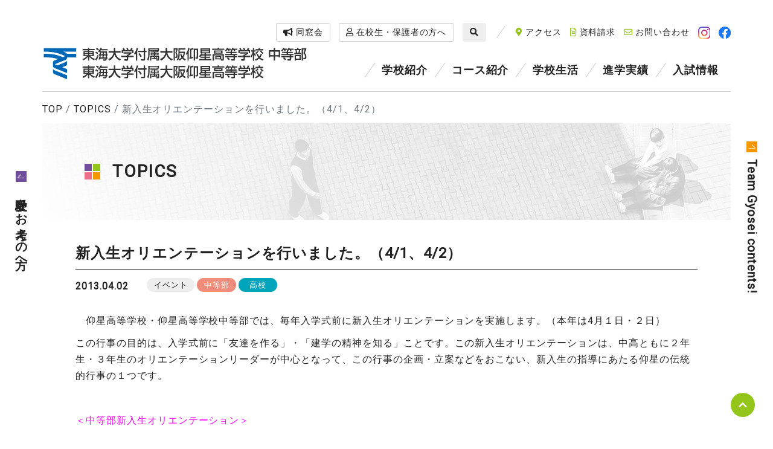

--- FILE ---
content_type: text/html; charset=UTF-8
request_url: https://www.tokai-gyosei.ed.jp/topics/%E6%96%B0%E5%85%A5%E7%94%9F%E3%82%AA%E3%83%AA%E3%82%A8%E3%83%B3%E3%83%86%E3%83%BC%E3%82%B7%E3%83%A7%E3%83%B3%E3%82%92%E8%A1%8C%E3%81%84%E3%81%BE%E3%81%97%E3%81%9F%E3%80%82%EF%BC%88%EF%BC%941%E3%80%81/
body_size: 10834
content:

<!DOCTYPE html>
<html lang="ja">

  <head prefix="og: http://ogp.me/ns# fb: http://ogp.me/ns/fb# article: http://ogp.me/ns/article#">
    <meta charset="UTF-8">
    <!-- Google Tag Manager -->
    <script>(function(w,d,s,l,i){w[l]=w[l]||[];w[l].push({'gtm.start':
    new Date().getTime(),event:'gtm.js'});var f=d.getElementsByTagName(s)[0],
    j=d.createElement(s),dl=l!='dataLayer'?'&l='+l:'';j.async=true;j.src=
    'https://www.googletagmanager.com/gtm.js?id='+i+dl;f.parentNode.insertBefore(j,f);
    })(window,document,'script','dataLayer','GTM-K5NRGCR');</script>
    <!-- End Google Tag Manager -->
    <meta name="viewport" content="width=device-width,initial-scale=1">
    <meta http-equiv="X-UA-Compatible" content="IE=edge">
    <meta name="format-detection" content="telephone=no">
    <meta name="google" content="nositelinkssearchbox">
    <meta name="keyword" content="大阪,枚方市,東海大学付属,仰星,サッカー,ラグビー">
    <meta name="discription" content="大阪の東海大学付属大阪仰星高等学校・中等部の公式サイト。学校概要や教育内容に関する情報のほか、学校生活やクラブ活動について日々更新しています。">
    <link rel="shortcut icon" href="https://www.tokai-gyosei.ed.jp/admin/wp-content/themes/gyosei2019/favicon.ico" />
    <title>新入生オリエンテーションを行いました。（4/1、4/2）  |  東海大学付属大阪仰星高等学校中等部・高等学校</title>
<meta name='robots' content='max-image-preview:large' />
<link rel='dns-prefetch' href='//fonts.googleapis.com' />
<link rel='dns-prefetch' href='//maxcdn.bootstrapcdn.com' />
<link rel="stylesheet" id="wp-block-library-css" href="https://www.tokai-gyosei.ed.jp/admin/wp-includes/css/dist/block-library/style.min.css?ver=6.3.7"  media="all" >
<style id='classic-theme-styles-inline-css' type='text/css'>
/*! This file is auto-generated */
.wp-block-button__link{color:#fff;background-color:#32373c;border-radius:9999px;box-shadow:none;text-decoration:none;padding:calc(.667em + 2px) calc(1.333em + 2px);font-size:1.125em}.wp-block-file__button{background:#32373c;color:#fff;text-decoration:none}
</style>
<style id='global-styles-inline-css' type='text/css'>
body{--wp--preset--color--black: #000000;--wp--preset--color--cyan-bluish-gray: #abb8c3;--wp--preset--color--white: #ffffff;--wp--preset--color--pale-pink: #f78da7;--wp--preset--color--vivid-red: #cf2e2e;--wp--preset--color--luminous-vivid-orange: #ff6900;--wp--preset--color--luminous-vivid-amber: #fcb900;--wp--preset--color--light-green-cyan: #7bdcb5;--wp--preset--color--vivid-green-cyan: #00d084;--wp--preset--color--pale-cyan-blue: #8ed1fc;--wp--preset--color--vivid-cyan-blue: #0693e3;--wp--preset--color--vivid-purple: #9b51e0;--wp--preset--gradient--vivid-cyan-blue-to-vivid-purple: linear-gradient(135deg,rgba(6,147,227,1) 0%,rgb(155,81,224) 100%);--wp--preset--gradient--light-green-cyan-to-vivid-green-cyan: linear-gradient(135deg,rgb(122,220,180) 0%,rgb(0,208,130) 100%);--wp--preset--gradient--luminous-vivid-amber-to-luminous-vivid-orange: linear-gradient(135deg,rgba(252,185,0,1) 0%,rgba(255,105,0,1) 100%);--wp--preset--gradient--luminous-vivid-orange-to-vivid-red: linear-gradient(135deg,rgba(255,105,0,1) 0%,rgb(207,46,46) 100%);--wp--preset--gradient--very-light-gray-to-cyan-bluish-gray: linear-gradient(135deg,rgb(238,238,238) 0%,rgb(169,184,195) 100%);--wp--preset--gradient--cool-to-warm-spectrum: linear-gradient(135deg,rgb(74,234,220) 0%,rgb(151,120,209) 20%,rgb(207,42,186) 40%,rgb(238,44,130) 60%,rgb(251,105,98) 80%,rgb(254,248,76) 100%);--wp--preset--gradient--blush-light-purple: linear-gradient(135deg,rgb(255,206,236) 0%,rgb(152,150,240) 100%);--wp--preset--gradient--blush-bordeaux: linear-gradient(135deg,rgb(254,205,165) 0%,rgb(254,45,45) 50%,rgb(107,0,62) 100%);--wp--preset--gradient--luminous-dusk: linear-gradient(135deg,rgb(255,203,112) 0%,rgb(199,81,192) 50%,rgb(65,88,208) 100%);--wp--preset--gradient--pale-ocean: linear-gradient(135deg,rgb(255,245,203) 0%,rgb(182,227,212) 50%,rgb(51,167,181) 100%);--wp--preset--gradient--electric-grass: linear-gradient(135deg,rgb(202,248,128) 0%,rgb(113,206,126) 100%);--wp--preset--gradient--midnight: linear-gradient(135deg,rgb(2,3,129) 0%,rgb(40,116,252) 100%);--wp--preset--font-size--small: 13px;--wp--preset--font-size--medium: 20px;--wp--preset--font-size--large: 36px;--wp--preset--font-size--x-large: 42px;--wp--preset--spacing--20: 0.44rem;--wp--preset--spacing--30: 0.67rem;--wp--preset--spacing--40: 1rem;--wp--preset--spacing--50: 1.5rem;--wp--preset--spacing--60: 2.25rem;--wp--preset--spacing--70: 3.38rem;--wp--preset--spacing--80: 5.06rem;--wp--preset--shadow--natural: 6px 6px 9px rgba(0, 0, 0, 0.2);--wp--preset--shadow--deep: 12px 12px 50px rgba(0, 0, 0, 0.4);--wp--preset--shadow--sharp: 6px 6px 0px rgba(0, 0, 0, 0.2);--wp--preset--shadow--outlined: 6px 6px 0px -3px rgba(255, 255, 255, 1), 6px 6px rgba(0, 0, 0, 1);--wp--preset--shadow--crisp: 6px 6px 0px rgba(0, 0, 0, 1);}:where(.is-layout-flex){gap: 0.5em;}:where(.is-layout-grid){gap: 0.5em;}body .is-layout-flow > .alignleft{float: left;margin-inline-start: 0;margin-inline-end: 2em;}body .is-layout-flow > .alignright{float: right;margin-inline-start: 2em;margin-inline-end: 0;}body .is-layout-flow > .aligncenter{margin-left: auto !important;margin-right: auto !important;}body .is-layout-constrained > .alignleft{float: left;margin-inline-start: 0;margin-inline-end: 2em;}body .is-layout-constrained > .alignright{float: right;margin-inline-start: 2em;margin-inline-end: 0;}body .is-layout-constrained > .aligncenter{margin-left: auto !important;margin-right: auto !important;}body .is-layout-constrained > :where(:not(.alignleft):not(.alignright):not(.alignfull)){max-width: var(--wp--style--global--content-size);margin-left: auto !important;margin-right: auto !important;}body .is-layout-constrained > .alignwide{max-width: var(--wp--style--global--wide-size);}body .is-layout-flex{display: flex;}body .is-layout-flex{flex-wrap: wrap;align-items: center;}body .is-layout-flex > *{margin: 0;}body .is-layout-grid{display: grid;}body .is-layout-grid > *{margin: 0;}:where(.wp-block-columns.is-layout-flex){gap: 2em;}:where(.wp-block-columns.is-layout-grid){gap: 2em;}:where(.wp-block-post-template.is-layout-flex){gap: 1.25em;}:where(.wp-block-post-template.is-layout-grid){gap: 1.25em;}.has-black-color{color: var(--wp--preset--color--black) !important;}.has-cyan-bluish-gray-color{color: var(--wp--preset--color--cyan-bluish-gray) !important;}.has-white-color{color: var(--wp--preset--color--white) !important;}.has-pale-pink-color{color: var(--wp--preset--color--pale-pink) !important;}.has-vivid-red-color{color: var(--wp--preset--color--vivid-red) !important;}.has-luminous-vivid-orange-color{color: var(--wp--preset--color--luminous-vivid-orange) !important;}.has-luminous-vivid-amber-color{color: var(--wp--preset--color--luminous-vivid-amber) !important;}.has-light-green-cyan-color{color: var(--wp--preset--color--light-green-cyan) !important;}.has-vivid-green-cyan-color{color: var(--wp--preset--color--vivid-green-cyan) !important;}.has-pale-cyan-blue-color{color: var(--wp--preset--color--pale-cyan-blue) !important;}.has-vivid-cyan-blue-color{color: var(--wp--preset--color--vivid-cyan-blue) !important;}.has-vivid-purple-color{color: var(--wp--preset--color--vivid-purple) !important;}.has-black-background-color{background-color: var(--wp--preset--color--black) !important;}.has-cyan-bluish-gray-background-color{background-color: var(--wp--preset--color--cyan-bluish-gray) !important;}.has-white-background-color{background-color: var(--wp--preset--color--white) !important;}.has-pale-pink-background-color{background-color: var(--wp--preset--color--pale-pink) !important;}.has-vivid-red-background-color{background-color: var(--wp--preset--color--vivid-red) !important;}.has-luminous-vivid-orange-background-color{background-color: var(--wp--preset--color--luminous-vivid-orange) !important;}.has-luminous-vivid-amber-background-color{background-color: var(--wp--preset--color--luminous-vivid-amber) !important;}.has-light-green-cyan-background-color{background-color: var(--wp--preset--color--light-green-cyan) !important;}.has-vivid-green-cyan-background-color{background-color: var(--wp--preset--color--vivid-green-cyan) !important;}.has-pale-cyan-blue-background-color{background-color: var(--wp--preset--color--pale-cyan-blue) !important;}.has-vivid-cyan-blue-background-color{background-color: var(--wp--preset--color--vivid-cyan-blue) !important;}.has-vivid-purple-background-color{background-color: var(--wp--preset--color--vivid-purple) !important;}.has-black-border-color{border-color: var(--wp--preset--color--black) !important;}.has-cyan-bluish-gray-border-color{border-color: var(--wp--preset--color--cyan-bluish-gray) !important;}.has-white-border-color{border-color: var(--wp--preset--color--white) !important;}.has-pale-pink-border-color{border-color: var(--wp--preset--color--pale-pink) !important;}.has-vivid-red-border-color{border-color: var(--wp--preset--color--vivid-red) !important;}.has-luminous-vivid-orange-border-color{border-color: var(--wp--preset--color--luminous-vivid-orange) !important;}.has-luminous-vivid-amber-border-color{border-color: var(--wp--preset--color--luminous-vivid-amber) !important;}.has-light-green-cyan-border-color{border-color: var(--wp--preset--color--light-green-cyan) !important;}.has-vivid-green-cyan-border-color{border-color: var(--wp--preset--color--vivid-green-cyan) !important;}.has-pale-cyan-blue-border-color{border-color: var(--wp--preset--color--pale-cyan-blue) !important;}.has-vivid-cyan-blue-border-color{border-color: var(--wp--preset--color--vivid-cyan-blue) !important;}.has-vivid-purple-border-color{border-color: var(--wp--preset--color--vivid-purple) !important;}.has-vivid-cyan-blue-to-vivid-purple-gradient-background{background: var(--wp--preset--gradient--vivid-cyan-blue-to-vivid-purple) !important;}.has-light-green-cyan-to-vivid-green-cyan-gradient-background{background: var(--wp--preset--gradient--light-green-cyan-to-vivid-green-cyan) !important;}.has-luminous-vivid-amber-to-luminous-vivid-orange-gradient-background{background: var(--wp--preset--gradient--luminous-vivid-amber-to-luminous-vivid-orange) !important;}.has-luminous-vivid-orange-to-vivid-red-gradient-background{background: var(--wp--preset--gradient--luminous-vivid-orange-to-vivid-red) !important;}.has-very-light-gray-to-cyan-bluish-gray-gradient-background{background: var(--wp--preset--gradient--very-light-gray-to-cyan-bluish-gray) !important;}.has-cool-to-warm-spectrum-gradient-background{background: var(--wp--preset--gradient--cool-to-warm-spectrum) !important;}.has-blush-light-purple-gradient-background{background: var(--wp--preset--gradient--blush-light-purple) !important;}.has-blush-bordeaux-gradient-background{background: var(--wp--preset--gradient--blush-bordeaux) !important;}.has-luminous-dusk-gradient-background{background: var(--wp--preset--gradient--luminous-dusk) !important;}.has-pale-ocean-gradient-background{background: var(--wp--preset--gradient--pale-ocean) !important;}.has-electric-grass-gradient-background{background: var(--wp--preset--gradient--electric-grass) !important;}.has-midnight-gradient-background{background: var(--wp--preset--gradient--midnight) !important;}.has-small-font-size{font-size: var(--wp--preset--font-size--small) !important;}.has-medium-font-size{font-size: var(--wp--preset--font-size--medium) !important;}.has-large-font-size{font-size: var(--wp--preset--font-size--large) !important;}.has-x-large-font-size{font-size: var(--wp--preset--font-size--x-large) !important;}
.wp-block-navigation a:where(:not(.wp-element-button)){color: inherit;}
:where(.wp-block-post-template.is-layout-flex){gap: 1.25em;}:where(.wp-block-post-template.is-layout-grid){gap: 1.25em;}
:where(.wp-block-columns.is-layout-flex){gap: 2em;}:where(.wp-block-columns.is-layout-grid){gap: 2em;}
.wp-block-pullquote{font-size: 1.5em;line-height: 1.6;}
</style>
<link rel="stylesheet" id="wp-pagenavi-css" href="https://www.tokai-gyosei.ed.jp/admin/wp-content/plugins/wp-pagenavi/pagenavi-css.css?ver=2.70"  media="all" >
<link rel="stylesheet" id="gfcss-css" href="https://fonts.googleapis.com/css?family=Roboto%7cJosefin+Sans%7cNoto+Sans+JP:wght@400;500;700"  media="all" >
<link rel="stylesheet" id="facss-css" href="https://www.tokai-gyosei.ed.jp/admin/wp-content/themes/gyosei2019/fonts/fontawsome/css/all.min.css"  media="all" >
<link rel="stylesheet" id="fa4css-css" href="https://maxcdn.bootstrapcdn.com/font-awesome/4.7.0/css/font-awesome.min.css"  media="all" >
<link rel="stylesheet" id="owlcarouselcss-css" href="https://www.tokai-gyosei.ed.jp/admin/wp-content/themes/gyosei2019/js/lib/owl-carousel/owl.carousel.min.css"  media="all" >
<link rel="stylesheet" id="owlthemecss-css" href="https://www.tokai-gyosei.ed.jp/admin/wp-content/themes/gyosei2019/js/lib/owl-carousel/owl.theme.default.min.css"  media="all" >
<link rel="stylesheet" id="libcss-css" href="https://www.tokai-gyosei.ed.jp/admin/wp-content/themes/gyosei2019/js/lib.min.css"  media="all" >
<link rel="stylesheet" id="slickthemecss-css" href="https://www.tokai-gyosei.ed.jp/admin/wp-content/themes/gyosei2019/js/lib/slick/slick-theme.css"  media="all" >
<link rel="stylesheet" id="slickcss-css" href="https://www.tokai-gyosei.ed.jp/admin/wp-content/themes/gyosei2019/js/lib/slick/slick.css"  media="all" >
<link rel="stylesheet" id="stylecss-css" href="https://www.tokai-gyosei.ed.jp/admin/wp-content/themes/gyosei2019/css/style.css"  media="all" >
<style id='ghostkit-typography-inline-css' type='text/css'>
 
</style>
<link rel="canonical" href="https://www.tokai-gyosei.ed.jp/topics/%e6%96%b0%e5%85%a5%e7%94%9f%e3%82%aa%e3%83%aa%e3%82%a8%e3%83%b3%e3%83%86%e3%83%bc%e3%82%b7%e3%83%a7%e3%83%b3%e3%82%92%e8%a1%8c%e3%81%84%e3%81%be%e3%81%97%e3%81%9f%e3%80%82%ef%bc%88%ef%bc%941%e3%80%81/" />
  </head>

  <body class="topics archive">
  <!-- Google Tag Manager (noscript) -->
  <noscript><iframe src="https://www.googletagmanager.com/ns.html?id=GTM-K5NRGCR"
  height="0" width="0" style="display:none;visibility:hidden"></iframe></noscript>
  <!-- End Google Tag Manager (noscript) -->
    <div class="wrapper">
      <div class="g-header">
        <div class="g-header__inner">
                    <p class="brand-logo"><a href="https://www.tokai-gyosei.ed.jp">
            <img src="https://www.tokai-gyosei.ed.jp/admin/wp-content/themes/gyosei2019/img/img_logo.svg" alt="東海大学付属大阪仰星高等学校中等部、東海大学付属大阪仰星高等学校">
          </a></p>
                    <div class="g-header__nav" id="gnav">
            <nav class="g-header__nav-top">
              <ul class="g-header__nav-top-list">
                <li class="g-header__nav-top-item btn_dousou"><a class="g-header__nav-top-link g-header__nav-top-link_btn" href="https://www.bikita.jp/class/index.php?cl=bcf8f3" target="_blank"><i class="fas fa-bullhorn"></i> 同窓会</a></li>
                <li class="g-header__nav-top-item"><a class="g-header__nav-top-link g-header__nav-top-link_btn" href="https://www.tokai-gyosei.ed.jp/target/"><i class="far fa-user"></i> 在校生・保護者の方へ</a></li>
                <li class="g-header__nav-top-item">
                  <span class="g-header__nav-top-link g-header__nav-top-link_search"><i class="fas fa-search"></i></span>
                  <div class="g-header__nav-search-box">
                    <form action="https://www.tokai-gyosei.ed.jp">
                      <input type="text" name="s">
                      <button type="submit"><i class="fas fa-search"></i></button>
                    </form>
                  </div>
                </li>
              </ul>
              <ul class="g-header__nav-top-list">
                <li class="g-header__nav-top-item"><a class="g-header__nav-top-link" href="https://www.tokai-gyosei.ed.jp/access/"><i class="fas fa-map-marker-alt color__sub2"></i> アクセス</a></li>
                <li class="g-header__nav-top-item"><a class="g-header__nav-top-link" href="https://www.tokai-gyosei.ed.jp/request/"><i class="far fa-file-alt color__sub2"></i> 資料請求</a></li>
                <li class="g-header__nav-top-item"><a class="g-header__nav-top-link" href="https://www.tokai-gyosei.ed.jp/contact/"><i class="far fa-envelope color__sub2"></i> お問い合わせ</a></li>
                <li class="g-header__nav-top-item d-none d-md-inline-block"><a class="g-header__nav-top-link" href="https://www.instagram.com/team_gyosei/" target="_blank" rel="noopener"><img src="https://www.tokai-gyosei.ed.jp/admin/wp-content/themes/gyosei2019/img/icon-insta.png" class="sns-icon"></a></li>
                <li class="g-header__nav-top-item d-none d-md-inline-block"><a class="g-header__nav-top-link" href="https://www.facebook.com/teamgyosei/" target="_blank" rel="noopener"><img src="https://www.tokai-gyosei.ed.jp/admin/wp-content/themes/gyosei2019/img/icon-fb.png" class="sns-icon"></a></li>
              </ul>
            </nav>
            <nav class="g-header__nav-main">
              <ul class="g-header__nav-main-list">
                <li class="g-header__nav-main-item has_child">
                  <a href="https://www.tokai-gyosei.ed.jp/guide/" class="g-header__nav-main-link">学校紹介</a>
                  <div class="g-header__nav-main-child">
                    <div class="nav-child">
                      <div class="nav-child__inner">
                        <div class="nav-child__figure"><img src="https://www.tokai-gyosei.ed.jp/admin/wp-content/themes/gyosei2019/img/img_nav_guide.jpg" alt="学校紹介"></div>
                        <dl class="nav-child__list">
                          <dt class="nav-child__ttl"><a href="https://www.tokai-gyosei.ed.jp/guides/" class="nav-child__link">学校紹介</a> <span class="nav_child_toggle"><i class="fas fa-angle-down"></i></span></dt>
                          <dd class="nav-child__item mh"><a href="https://www.tokai-gyosei.ed.jp/guide/history/" class="nav-child__link">建学の精神・沿革</a></dd>
                          <dd class="nav-child__item mh"><a href="https://www.tokai-gyosei.ed.jp/guide/message/" class="nav-child__link">校長挨拶</a></dd>
                          <dd class="nav-child__item mh"><a href="https://www.tokai-gyosei.ed.jp/sdgs/" class="nav-child__link">team Gyosei for SDGs!</a></dd>
                        </dl>
                      </div>
                    </div>
                  </div>
                </li>
                <li class="g-header__nav-main-item has_child">
                  <a href="https://www.tokai-gyosei.ed.jp/course/" class="g-header__nav-main-link">コース紹介</a>
                  <div class="g-header__nav-main-child">
                    <div class="nav-child">
                      <div class="nav-child__inner">
                        <div class="nav-child__figure"><img src="https://www.tokai-gyosei.ed.jp/admin/wp-content/themes/gyosei2019/img/img_nav_course.jpg" alt="コース紹介"></div>
                        <dl class="nav-child__list">
                          <dt class="nav-child__ttl"><a href="https://www.tokai-gyosei.ed.jp/course/" class="nav-child__link">コース紹介</a> <span class="nav_child_toggle"><i class="fas fa-angle-down"></i></span></dt>
                          <dd class="nav-child__item mh"><a href="https://www.tokai-gyosei.ed.jp/course/j-course1/" class="nav-child__link nav-child__link_j">英数特進コース（中等部）</a></dd>
                          <dd class="nav-child__item mh"><a href="https://www.tokai-gyosei.ed.jp/course/j-course2/" class="nav-child__link nav-child__link_j">総合進学コース（中等部）</a></dd>
                          <dd class="nav-child__item nav-child__item_blank"></dd>
                          <dd class="nav-child__item mh"><a href="https://www.tokai-gyosei.ed.jp/course/h-course1/" class="nav-child__link nav-child__link_h">英数特進コース（高校）</a></dd>
                          <dd class="nav-child__item mh"><a href="https://www.tokai-gyosei.ed.jp/course/h-course2/" class="nav-child__link nav-child__link_h">総合進学コース（高校）</a></dd>
                          <dd class="nav-child__item nav-child__item_blank"></dd>
                          <dd class="nav-child__item mh"><a href="https://www.tokai-gyosei.ed.jp/course/tg10cs/" class="nav-child__link nav-child__link">TG10Cs</a></dd>
                          <dd class="nav-child__item mh"><a href="https://www.tokai-gyosei.ed.jp/course/feature/" class="nav-child__link nav-child__link">特色ある教育</a></dd>
                        </dl>
                      </div>
                    </div>
                  </div>
                </li>
                <li class="g-header__nav-main-item has_child">
                  <a href="https://www.tokai-gyosei.ed.jp/life/" class="g-header__nav-main-link">学校生活</a>
                  <div class="g-header__nav-main-child">
                    <div class="nav-child">
                      <div class="nav-child__inner">
                        <div class="nav-child__figure"><img src="https://www.tokai-gyosei.ed.jp/admin/wp-content/themes/gyosei2019/img/img_nav_life.jpg" alt="学校生活"></div>
                        <dl class="nav-child__list">
                          <dt class="nav-child__ttl"><a href="https://www.tokai-gyosei.ed.jp/life/" class="nav-child__link">学校生活</a> <span class="nav_child_toggle"><i class="fas fa-angle-down"></i></span></dt>
                          <dd class="nav-child__item mh"><a href="https://www.tokai-gyosei.ed.jp/life/facilities/" class="nav-child__link nav-child__link">施設紹介</a></dd>
                          <dd class="nav-child__item mh"><a href="https://www.tokai-gyosei.ed.jp/life_club/" class="nav-child__link nav-child__link">クラブ紹介</a></dd>
                          <dd class="nav-child__item mh"><a href="https://www.tokai-gyosei.ed.jp/life/event/" class="nav-child__link nav-child__link">スクールイベント</a></dd>
                          <dd class="nav-child__item mh"><a href="https://www.tokai-gyosei.ed.jp/life/uniform/" class="nav-child__link nav-child__link">制服紹介</a></dd>
                          <dd class="nav-child__item mh"><a href="https://www.tokai-gyosei.ed.jp/figures/" class="nav-child__link nav-child__link">数字で見るGYOSEI</a></dd>
                        </dl>
                      </div>
                    </div>
                  </div>
                </li>
                <li class="g-header__nav-main-item no_child">
                  <a href="https://www.tokai-gyosei.ed.jp/shingaku/" class="g-header__nav-main-link">進学実績</a>
                </li>
                <li class="g-header__nav-main-item no_child">
                  <a href="https://www.tokai-gyosei.ed.jp/exam/" class="g-header__nav-main-link">入試情報</a>
                </li>
              </ul>
            </nav>

            <div class="g-header__nav-utility">
              <form action="https://www.tokai-gyosei.ed.jp">
                <input type="text" name="s">
                <button type="submit"><i class="fas fa-search"></i></button>
              </form>

              <div class="d-block d-md-none">
                <div class="row justify-content-center">
                  <div class="col-3">
                    <a class="g-header__nav-top-link" href="https://www.instagram.com/team_gyosei/" target="_blank" rel="noopener"><img src="https://www.tokai-gyosei.ed.jp/admin/wp-content/themes/gyosei2019/img/icon-insta.png" class="sns-icon"></a>
                  </div>
                  <div class="col-3">
                    <a class="g-header__nav-top-link" href="https://www.facebook.com/teamgyosei/" target="_blank" rel="noopener"><img src="https://www.tokai-gyosei.ed.jp/admin/wp-content/themes/gyosei2019/img/icon-fb.png" class="sns-icon"></a>
                  </div>
                </div>
              </div>


              <nav class="bottom-nav">
                <ul class="bottom-nav__list">
                  <li class="bottom-nav__item"><a href="https://www.tokai-gyosei.ed.jp/teacher/" class="bottom-nav__link">教員採用情報</a></li>
                  <li class="bottom-nav__item"><a href="https://www.tokai-gyosei.ed.jp/evaluation/#anc_zaimu" class="bottom-nav__link">財務情報</a></li>
                  <li class="bottom-nav__item"><a href="https://www.tokai-gyosei.ed.jp/evaluation/" class="bottom-nav__link">学校評価</a></li>
                  <li class="bottom-nav__item"><a href="https://www.tokai.ac.jp/" target="_blank" class="bottom-nav__link">学園情報</a></li>
                  <li class="bottom-nav__item"><a href="https://www.u-tokai.ac.jp/" target="_blank" class="bottom-nav__link">東海大学</a></li>
                </ul>
              </nav>

              <div class="g-header__nav-utility__nav">
                <ul class="g-header__nav-utility__nav-list">
                  <li class="g-header__nav-utility__nav-item"><a href="/sitemap/" class="g-header__nav-utility__nav-link"><svg xmlns="http://www.w3.org/2000/svg" width="30" height="30" viewBox="0 0 30 30" class="svg-arrow">
  <rect class="svg-arrow__cls-1" width="30" height="30"/>
  <path class="svg-arrow__cls-2" d="M63.844,953.125H83.75v1.656H63.844v-1.656Zm10.826-9.448,9.4,9.4-1.175,1.176-9.4-9.4Z" transform="translate(-59 -935)"/>
</svg>
 サイトマップ</a></li>
                  <li class="g-header__nav-utility__nav-item"><a href="/privacy/" class="g-header__nav-utility__nav-link"><svg xmlns="http://www.w3.org/2000/svg" width="30" height="30" viewBox="0 0 30 30" class="svg-arrow">
  <rect class="svg-arrow__cls-1" width="30" height="30"/>
  <path class="svg-arrow__cls-2" d="M63.844,953.125H83.75v1.656H63.844v-1.656Zm10.826-9.448,9.4,9.4-1.175,1.176-9.4-9.4Z" transform="translate(-59 -935)"/>
</svg>
 個人情報保護</a></li>
                  <li class="g-header__nav-utility__nav-item"><a href="/housin_kihon/" class="g-header__nav-utility__nav-link"><svg xmlns="http://www.w3.org/2000/svg" width="30" height="30" viewBox="0 0 30 30" class="svg-arrow">
  <rect class="svg-arrow__cls-1" width="30" height="30"/>
  <path class="svg-arrow__cls-2" d="M63.844,953.125H83.75v1.656H63.844v-1.656Zm10.826-9.448,9.4,9.4-1.175,1.176-9.4-9.4Z" transform="translate(-59 -935)"/>
</svg>
 学校いじめ防止基本方針</a></li>
                </ul>
              </div>

            </div>

          </div>
          <!-- /.g-header__nav -->
        </div>
        <!-- /.g-header__inner -->
      </div>
      <!-- /.g-header -->

      <nav class="nav-sticky nav-sticky-left"><a href="https://www.tokai-gyosei.ed.jp/exam/"><svg xmlns="http://www.w3.org/2000/svg" width="30" height="30" viewBox="0 0 30 30" class="svg-arrow">
  <rect class="svg-arrow__cls-1" width="30" height="30"/>
  <path class="svg-arrow__cls-2" d="M63.844,953.125H83.75v1.656H63.844v-1.656Zm10.826-9.448,9.4,9.4-1.175,1.176-9.4-9.4Z" transform="translate(-59 -935)"/>
</svg>
      <span class="txt">受験を<br class="d-md-none">お考えの方へ</span></a></nav>
      <nav class="nav-sticky nav-sticky-right"><a href="https://www.tokai-gyosei.ed.jp/teamgyosei/"><svg xmlns="http://www.w3.org/2000/svg" width="30" height="30" viewBox="0 0 30 30" class="svg-arrow">
  <rect class="svg-arrow__cls-1" width="30" height="30"/>
  <path class="svg-arrow__cls-2" d="M63.844,953.125H83.75v1.656H63.844v-1.656Zm10.826-9.448,9.4,9.4-1.175,1.176-9.4-9.4Z" transform="translate(-59 -935)"/>
</svg>
      <span class="txt">Team Gyosei <br class="d-md-none">contents!</span></a></nav>
      <div class="nav-sticky nav-sticky-toggle">
        <span></span>
        <span></span>
        <span></span>
      </div>
        <nav class="breadcrumb">
            <!-- Breadcrumb NavXT 6.3.0 -->
<a title="東海大学付属大阪仰星高等学校中等部・高等学校" href="https://www.tokai-gyosei.ed.jp" class="breadcrumb-item">TOP</a><a title="TOPICS" href="https://www.tokai-gyosei.ed.jp/topics/" class="breadcrumb-item">TOPICS</a><span class="breadcrumb-item active">新入生オリエンテーションを行いました。（4/1、4/2）</span>        </nav>
        <div class="contents__header">
            <p class="contents__ttl">
                TOPICS</p>
        </div>
        <div class="contents">
            <main>
                <div class="single">
                    
                                                            <h1 class="ttl__style_1 single__ttl h3">新入生オリエンテーションを行いました。（4/1、4/2）</h1>
                        <p class="single__date">2013.04.02</p>
                                                                        <ul class="single__cates">
                                                    <li class="single__cates-item topic_event">イベント</li>
                                                    <li class="single__cates-item topic_level_j">中等部</li>
                                                    <li class="single__cates-item topic_level_h">高校</li>
                                                </ul>
                                                <div class="single__body">
                          <p>　仰星高等学校・仰星高等学校中等部では、毎年入学式前に新入生オリエンテーションを実施します。（本年は4月１日・２日）</p>
<p>この行事の目的は、入学式前に「友達を作る」・「建学の精神を知る」ことです。この新入生オリエンテーションは、中高ともに２年生・３年生のオリエンテーションリーダーが中心となって、この行事の企画・立案などをおこない、新入生の指導にあたる仰星の伝統的行事の１つです。</p>
<p>&nbsp;</p>
<p><span style="color: #ff00ff;">＜中等部新入生オリエンテーション＞  </span></p>
<p>　中等部の新入生オリエンテーションでは、最初に学校内の教室・施設の場所や使用目的を理解するため、また同級生と仲良くなるためにオリエンテーリングを行いました。指定された教室をグループごとに回り、それぞれの教室・施設で使い方等を学んでゲームをしました。それまで緊張した面持ちの新入生の表情も徐々に和らぎ、とても楽しんでいる様子が見受けられました。</p>
<p>その他には、仰星の様々なルールの説明や、交通安全講習会、校歌・入学式の練習などを行い、仰星中等部生としての実感や自覚が生まれてきたことと思います。　このオリエンテーションでの経験や内容を今後の学校生活に活かしてくれることでしょう。</p>
<p>&nbsp;</p>
<p><a href="https://www.tokai-gyosei.ed.jp/admin/wp-content/uploads/2013/04/DSC_02081.jpg"><img decoding="async" src="https://www.tokai-gyosei.ed.jp/admin/wp-content/uploads/2013/04/DSC_02081-300x198.jpg" alt="" title="" width="194" height="135" class="alignnone size-medium wp-image-25578" /></a> <img decoding="async" src="https://www.tokai-gyosei.ed.jp/admin/wp-content/uploads/2013/04/DSC_02101-300x198.jpg" alt="" title="" width="192" height="134" class="alignnone size-medium wp-image-25579" /> <img decoding="async" src="https://www.tokai-gyosei.ed.jp/admin/wp-content/uploads/2013/04/DSC_02121-300x198.jpg" alt="" title="" width="188" height="134" class="alignnone size-medium wp-image-25580" />　</p>
<p>① 校長先生のお話し（歓迎のお話をいただきました。）</p>
<p>&nbsp;</p>
<p><img decoding="async" loading="lazy" src="https://www.tokai-gyosei.ed.jp/admin/wp-content/uploads/2013/04/DSC_0229-300x198.jpg" alt="" title="" width="193" height="128" class="alignnone size-medium wp-image-25648" srcset="https://www.tokai-gyosei.ed.jp/admin/wp-content/uploads/2013/04/DSC_0229-300x198.jpg 300w, https://www.tokai-gyosei.ed.jp/admin/wp-content/uploads/2013/04/DSC_0229-1024x678.jpg 1024w" sizes="(max-width: 193px) 100vw, 193px" /> <img decoding="async" loading="lazy" src="https://www.tokai-gyosei.ed.jp/admin/wp-content/uploads/2013/04/DSC_0249-300x198.jpg" alt="" title="" width="192" height="128" class="alignnone size-medium wp-image-25582" srcset="https://www.tokai-gyosei.ed.jp/admin/wp-content/uploads/2013/04/DSC_0249-300x198.jpg 300w, https://www.tokai-gyosei.ed.jp/admin/wp-content/uploads/2013/04/DSC_0249-1024x678.jpg 1024w" sizes="(max-width: 192px) 100vw, 192px" /> <img decoding="async" loading="lazy" src="https://www.tokai-gyosei.ed.jp/admin/wp-content/uploads/2013/04/143-300x225.jpg" alt="" title="" width="188" height="129" class="alignnone size-medium wp-image-25583" /></p>
<p>② オリエンテーリングで校内の施設を探索 （早速コミュニケーションをとり、楽しんでいました。）</p>
<p>&nbsp;</p>
<p><img decoding="async" loading="lazy" src="https://www.tokai-gyosei.ed.jp/admin/wp-content/uploads/2013/04/DSC_02831-300x198.jpg" alt="" title="" width="195" height="128" class="alignnone size-medium wp-image-25584" srcset="https://www.tokai-gyosei.ed.jp/admin/wp-content/uploads/2013/04/DSC_02831-300x198.jpg 300w, https://www.tokai-gyosei.ed.jp/admin/wp-content/uploads/2013/04/DSC_02831-1024x678.jpg 1024w" sizes="(max-width: 195px) 100vw, 195px" /> <img decoding="async" loading="lazy" src="https://www.tokai-gyosei.ed.jp/admin/wp-content/uploads/2013/04/DSC_02971-300x198.jpg" alt="" title="" width="190" height="127" class="alignnone size-medium wp-image-25585" /> <img decoding="async" loading="lazy" src="https://www.tokai-gyosei.ed.jp/admin/wp-content/uploads/2013/04/DSC_0319-300x198.jpg" alt="" title="" width="188" height="127" class="alignnone size-medium wp-image-25586" /></p>
<p>③ メディアセンターの使い方や食堂の使い方も学びました。（みんなでからあげ定食をいただきました。）</p>
<p>&nbsp;</p>
<p><img decoding="async" loading="lazy" src="https://www.tokai-gyosei.ed.jp/admin/wp-content/uploads/2013/04/DSC_0186-300x198.jpg" alt="" title="" width="196" height="130" class="alignnone size-medium wp-image-25590" srcset="https://www.tokai-gyosei.ed.jp/admin/wp-content/uploads/2013/04/DSC_0186-300x198.jpg 300w, https://www.tokai-gyosei.ed.jp/admin/wp-content/uploads/2013/04/DSC_0186-1024x678.jpg 1024w" sizes="(max-width: 196px) 100vw, 196px" /> <img decoding="async" loading="lazy" src="https://www.tokai-gyosei.ed.jp/admin/wp-content/uploads/2013/04/DSC_0181-300x198.jpg" alt="" title="" width="191" height="130" class="alignnone size-medium wp-image-25589" /> <img decoding="async" loading="lazy" src="https://www.tokai-gyosei.ed.jp/admin/wp-content/uploads/2013/04/DSC_0191-300x198.jpg" alt="" title="" width="189" height="130" class="alignnone size-medium wp-image-25591" /></p>
<p>④ 記念写真の撮影。（満開の桜のもと、撮影することができました。）</p>
<p>&nbsp;</p>
<p><img decoding="async" loading="lazy" src="https://www.tokai-gyosei.ed.jp/admin/wp-content/uploads/2013/04/DSC_0223-300x198.jpg" alt="" title="" width="197" height="121" class="alignnone size-medium wp-image-25649" /> <img decoding="async" loading="lazy" src="https://www.tokai-gyosei.ed.jp/admin/wp-content/uploads/2013/04/DSC_0248-300x198.jpg" alt="" title="" width="191" height="122" class="alignnone size-medium wp-image-25650" /> <img decoding="async" loading="lazy" src="https://www.tokai-gyosei.ed.jp/admin/wp-content/uploads/2013/04/DSC_02911-300x198.jpg" alt="" title="" width="186" height="123" class="alignnone size-medium wp-image-25652" srcset="https://www.tokai-gyosei.ed.jp/admin/wp-content/uploads/2013/04/DSC_02911-300x198.jpg 300w, https://www.tokai-gyosei.ed.jp/admin/wp-content/uploads/2013/04/DSC_02911-1024x678.jpg 1024w" sizes="(max-width: 186px) 100vw, 186px" /></p>
<p>⑤ 入学式の練習 （名前が呼ばれると大きな声で返事をしてくれました。）</p>
<p>　　</p>
<p><span style="color: #ff00ff;">＜高校新入生リエンテーション＞</span></p>
<div>　高校新入生オリエンテーションでは、オリエンテーションリーダーが中心となって新入生の指導をおこなっています。歌唱指導も集団訓練も本校では生徒リーダーが身振り手振りで一生懸命に教えてくれます。１日目の歌唱指導では声を出しきれなかったリーダーも、２日目は随所でリーダーとしての自覚ある行動が見られるようになり、歌唱指導でも大きな声で新入生を引っ張ってくれました。結果、新入生も大きな声で歌えるようになり、予定していた時間を半分以上余して歌唱指導を終えました。入学式からいきなり大きな声で校歌を歌える新入生は仰星ならではの光景です。 </div>
<div> </div>
<div><img decoding="async" loading="lazy" src="https://www.tokai-gyosei.ed.jp/admin/wp-content/uploads/2013/04/208-300x200.jpg" alt="" title="" width="185" height="127" class="alignnone size-medium wp-image-25593" /> <img decoding="async" loading="lazy" src="https://www.tokai-gyosei.ed.jp/admin/wp-content/uploads/2013/04/210-300x200.jpg" alt="" title="" width="190" height="128" class="alignnone size-medium wp-image-25594" srcset="https://www.tokai-gyosei.ed.jp/admin/wp-content/uploads/2013/04/210-300x200.jpg 300w, https://www.tokai-gyosei.ed.jp/admin/wp-content/uploads/2013/04/210-1024x682.jpg 1024w" sizes="(max-width: 190px) 100vw, 190px" /> <img decoding="async" loading="lazy" src="https://www.tokai-gyosei.ed.jp/admin/wp-content/uploads/2013/04/212-300x200.jpg" alt="" title="" width="188" height="128" class="alignnone size-medium wp-image-25595" /></div>
<div>① オリエンテーションリーダーが中心となって学校紹介が行われました。</div>
<div> </div>
<div><img decoding="async" loading="lazy" src="https://www.tokai-gyosei.ed.jp/admin/wp-content/uploads/2013/04/222-300x200.jpg" alt="" title="" width="185" height="126" class="alignnone size-medium wp-image-25596" /> <img decoding="async" loading="lazy" src="https://www.tokai-gyosei.ed.jp/admin/wp-content/uploads/2013/04/228-300x200.jpg" alt="" title="" width="190" height="127" class="alignnone size-medium wp-image-25597" srcset="https://www.tokai-gyosei.ed.jp/admin/wp-content/uploads/2013/04/228-300x200.jpg 300w, https://www.tokai-gyosei.ed.jp/admin/wp-content/uploads/2013/04/228-1024x682.jpg 1024w" sizes="(max-width: 190px) 100vw, 190px" /> <img decoding="async" loading="lazy" src="https://www.tokai-gyosei.ed.jp/admin/wp-content/uploads/2013/04/221-300x200.jpg" alt="" title="" width="188" height="128" class="alignnone size-medium wp-image-25598" /></div>
<div>② 建学の歌、校歌の練習を行いました。</div>
<div> </div>
<div><img decoding="async" loading="lazy" src="https://www.tokai-gyosei.ed.jp/admin/wp-content/uploads/2013/04/CIMG1679-300x225.jpg" alt="" title="" width="184" height="125" class="alignnone size-medium wp-image-25599" /> <img decoding="async" loading="lazy" src="https://www.tokai-gyosei.ed.jp/admin/wp-content/uploads/2013/04/CIMG1676-300x225.jpg" alt="" title="" width="193" height="126" class="alignnone size-medium wp-image-25600" /> <img decoding="async" loading="lazy" src="https://www.tokai-gyosei.ed.jp/admin/wp-content/uploads/2013/04/CIMG1639-300x225.jpg" alt="" title="" width="184" height="125" class="alignnone size-medium wp-image-25601" /></div>
<div>③ 各クラスのＨＲでレクリエーションを行いました。</div>
<div> </div>
<div><img decoding="async" loading="lazy" src="https://www.tokai-gyosei.ed.jp/admin/wp-content/uploads/2013/04/DSC_0222-300x198.jpg" alt="" title="" width="185" height="129" class="alignnone size-medium wp-image-25602" /> <img decoding="async" loading="lazy" src="https://www.tokai-gyosei.ed.jp/admin/wp-content/uploads/2013/04/DSC_0198-300x198.jpg" alt="" title="" width="194" height="128" class="alignnone size-medium wp-image-25603" srcset="https://www.tokai-gyosei.ed.jp/admin/wp-content/uploads/2013/04/DSC_0198-300x198.jpg 300w, https://www.tokai-gyosei.ed.jp/admin/wp-content/uploads/2013/04/DSC_0198-1024x678.jpg 1024w" sizes="(max-width: 194px) 100vw, 194px" /> <img decoding="async" loading="lazy" src="https://www.tokai-gyosei.ed.jp/admin/wp-content/uploads/2013/04/DSC_0233-300x198.jpg" alt="" title="" width="181" height="129" class="alignnone size-medium wp-image-25604" /></div>
<div>④ 交通安全講習会を行いました。（中・高合同）</div>
<div>寝屋川ドライビングスクールの講師の方を招き、特に自転車事故や正しい乗車の仕方などの説明を聞きました。</div>
<div>また、本校生徒主任の先生より、通学路の確認と注意点をまとめていただきました。</div>
<div> </div>
<div><img decoding="async" loading="lazy" src="https://www.tokai-gyosei.ed.jp/admin/wp-content/uploads/2013/04/0191-300x200.jpg" alt="" title="" width="184" height="125" class="alignnone size-medium wp-image-25633" /> <img decoding="async" loading="lazy" src="https://www.tokai-gyosei.ed.jp/admin/wp-content/uploads/2013/04/133-300x200.jpg" alt="" title="" width="192" height="126" class="alignnone size-medium wp-image-25637" /> <img decoding="async" loading="lazy" src="https://www.tokai-gyosei.ed.jp/admin/wp-content/uploads/2013/04/1461-300x200.jpg" alt="" title="" width="184" height="127" class="alignnone size-medium wp-image-25638" /></div>
<div><img decoding="async" loading="lazy" src="https://www.tokai-gyosei.ed.jp/admin/wp-content/uploads/2013/04/033-300x200.jpg" alt="" title="" width="183" height="125" class="alignnone size-medium wp-image-25640" /> <img decoding="async" loading="lazy" src="https://www.tokai-gyosei.ed.jp/admin/wp-content/uploads/2013/04/0261-300x200.jpg" alt="" title="" width="193" height="126" class="alignnone size-medium wp-image-25642" /> <img decoding="async" loading="lazy" src="https://www.tokai-gyosei.ed.jp/admin/wp-content/uploads/2013/04/161-300x200.jpg" alt="" title="" width="185" height="126" /></div>
<div>⑤ 体育館でレクリエーションや集団訓練の練習を行いました。 </div>
<div> </div>
<div> </div>
<div><span style="color: #ff00ff;">新入生のみなさん、２日間お疲れ様でした。 仲良くなれたお友達がきっと増えたことでしょう。これからの学校生活を</span></div>
<div><span style="color: #ff00ff;">スムーズに過ごせるのではないでしょうか。それでは、４月８日の入学式でまたお会いしましょう！</span></div>
<div><span style="color: #ff00ff;">オリエンテーションリーダーのみなさん、２日間ありがとうございました！</span></div>
<div><span style="color: #ff00ff;"><img decoding="async" loading="lazy" src="https://www.tokai-gyosei.ed.jp/admin/wp-content/uploads/2013/04/DSC_0321-300x198.jpg" alt="" title="" width="184" height="127" class="alignnone size-medium wp-image-25645" /> <img decoding="async" loading="lazy" src="https://www.tokai-gyosei.ed.jp/admin/wp-content/uploads/2013/04/DSC_01771-300x198.jpg" alt="" title="" width="191" height="127" class="alignnone size-medium wp-image-25646" srcset="https://www.tokai-gyosei.ed.jp/admin/wp-content/uploads/2013/04/DSC_01771-300x198.jpg 300w, https://www.tokai-gyosei.ed.jp/admin/wp-content/uploads/2013/04/DSC_01771-1024x678.jpg 1024w" sizes="(max-width: 191px) 100vw, 191px" /> <img decoding="async" loading="lazy" src="https://www.tokai-gyosei.ed.jp/admin/wp-content/uploads/2013/04/021-300x200.jpg" alt="" title="" width="192" height="127" class="alignnone size-medium wp-image-25643" srcset="https://www.tokai-gyosei.ed.jp/admin/wp-content/uploads/2013/04/021-300x200.jpg 300w, https://www.tokai-gyosei.ed.jp/admin/wp-content/uploads/2013/04/021-1024x682.jpg 1024w" sizes="(max-width: 192px) 100vw, 192px" /> </span></div>
                        </div>
                        <div class="single__posts-link">
                          <p class="nav_prev"><a href="https://www.tokai-gyosei.ed.jp/topics/%e4%b8%ad%e7%ad%89%e9%83%a8%e3%83%bb%e9%ab%98%e6%a0%a1%e3%81%a8%e3%82%82%e3%81%ab%e3%80%8c%e6%96%b0%e5%85%a5%e7%94%9f%e7%99%bb%e6%a0%a1%e6%97%a5%e3%80%8d%e3%81%a7%e3%81%97%e3%81%9f%ef%bc%81/" rel="prev">前の記事へ</a></p>
                                                    <p class="nav_back"><a href="https://www.tokai-gyosei.ed.jp/topics/">一覧へ戻る</a></p>
                                                    <p class="nav_next"><a href="https://www.tokai-gyosei.ed.jp/topics/%e4%b8%ad%e3%83%bb%e9%ab%98%e5%85%a5%e5%ad%a6%e5%bc%8f%e3%82%92%e6%8c%99%e8%a1%8c%e3%81%84%e3%81%9f%e3%81%97%e3%81%be%e3%81%97%e3%81%9f%e3%80%82/" rel="next">次の記事へ</a></p>
                        </div>
                                                    </div>
            </main>
        </div>
        <!-- /.contents -->
      <nav class="bottom-banners">
        <ul class="bottom-banners__list">
          <li class="bottom-banners__item"><a href="https://www.tokai-gyosei.ed.jp/contact/" class="bottom-banners__link"><i class="far fa-envelope color__sub2"></i> お問い合わせ</a></li>
          <li class="bottom-banners__item"><a href="https://www.tokai-gyosei.ed.jp/request/" class="bottom-banners__link"><i class="far fa-file-alt color__sub2"></i> 資料請求</a></li>
          <li class="bottom-banners__item"><a href="https://www.tokai-gyosei.ed.jp/access/" class="bottom-banners__link"><i class="fas fa-map-marker-alt color__sub2"></i> アクセス</a></li>
        </ul>
      </nav>
      <!-- /.bottom-banners -->

      <nav class="bottom-nav">
        <ul class="bottom-nav__list">
          <li class="bottom-nav__item"><a href="https://www.tokai-gyosei.ed.jp/teacher/" class="bottom-nav__link">教員採用情報</a></li>
          <li class="bottom-nav__item"><a href="https://www.tokai-gyosei.ed.jp/evaluation/#anc04" class="bottom-nav__link">財務情報</a></li>
          <li class="bottom-nav__item"><a href="https://www.tokai-gyosei.ed.jp/evaluation/" class="bottom-nav__link">学校評価</a></li>
          <li class="bottom-nav__item"><a href="https://www.tokai.ac.jp/" target="_blank" class="bottom-nav__link">学園情報</a></li>
          <li class="bottom-nav__item"><a href="https://www.u-tokai.ac.jp/" target="_blank" class="bottom-nav__link">東海大学</a></li>
        </ul>
      </nav>
      <!-- /.bottom-nav -->
    </div>
    <!-- /.wrapper -->
    <footer class="g-footer">
      <div class="g-footer__in">
        <dl class="g-footer__address">
          <dt class="g-footer__address-name"><img src="https://www.tokai-gyosei.ed.jp/admin/wp-content/themes/gyosei2019/img/img_logo.svg" alt="東海大学付属大阪仰星高等学校中等部、東海大学付属大阪仰星高等学校"></dt>
          <dd class="g-footer__address-txt">〒573-0018 大阪府枚方市桜丘町60-1<br><span class="g-footer__address-tel">TEL : 072-849-7211</span>  FAX : 072-849-0246</dd>
        </dl>
        <!-- <aside class="g-footer__tokai"><a href="https://www.ikn.u-tokai.ac.jp/" target="_blank"><img src="https://www.tokai-gyosei.ed.jp/admin/wp-content/themes/gyosei2019/img/bnr_tokai-edu.png" alt=""></a></aside> -->
        <div class="g-footer__nav">
          <ul class="g-footer__nav-list">
            <li class="g-footer__nav-item"><a href="/sitemap/" class="g-footer__nav-link"><svg xmlns="http://www.w3.org/2000/svg" width="30" height="30" viewBox="0 0 30 30" class="svg-arrow">
  <rect class="svg-arrow__cls-1" width="30" height="30"/>
  <path class="svg-arrow__cls-2" d="M63.844,953.125H83.75v1.656H63.844v-1.656Zm10.826-9.448,9.4,9.4-1.175,1.176-9.4-9.4Z" transform="translate(-59 -935)"/>
</svg>
 サイトマップ</a></li>
            <li class="g-footer__nav-item"><a href="/privacy/" class="g-footer__nav-link"><svg xmlns="http://www.w3.org/2000/svg" width="30" height="30" viewBox="0 0 30 30" class="svg-arrow">
  <rect class="svg-arrow__cls-1" width="30" height="30"/>
  <path class="svg-arrow__cls-2" d="M63.844,953.125H83.75v1.656H63.844v-1.656Zm10.826-9.448,9.4,9.4-1.175,1.176-9.4-9.4Z" transform="translate(-59 -935)"/>
</svg>
 個人情報保護</a></li>
            <li class="g-footer__nav-item"><a href="/housin_kihon/" class="g-footer__nav-link"><svg xmlns="http://www.w3.org/2000/svg" width="30" height="30" viewBox="0 0 30 30" class="svg-arrow">
  <rect class="svg-arrow__cls-1" width="30" height="30"/>
  <path class="svg-arrow__cls-2" d="M63.844,953.125H83.75v1.656H63.844v-1.656Zm10.826-9.448,9.4,9.4-1.175,1.176-9.4-9.4Z" transform="translate(-59 -935)"/>
</svg>
 学校いじめ防止基本方針</a></li>
          </ul>
        </div>
      </div>
    </footer>
    <!-- /.g-footer -->
    <p class="copyright">Copyright (c) Gyosei. All Rights Researved.</p>

    <p class="pagetop"><a href="#" class="scroll">pagetop</a></p>

    <script id="ie11-custom-properties-js-after" type="text/javascript">
!function( d ) {
                // For IE11 only.
                if( window.MSInputMethodContext && document.documentMode ) {
                    var s = d.createElement( 'script' );
                    s.src = 'https://www.tokai-gyosei.ed.jp/admin/wp-content/plugins/ghostkit/assets/vendor/ie11-custom-properties/ie11CustomProperties.js?ver=4.1.0';
                    d.head.appendChild( s );
                }
            }(document)
</script>
<script src='https://www.tokai-gyosei.ed.jp/admin/wp-content/themes/gyosei2019/js/jquery.min.js?ver=6.3.7' id='jquery-js'></script>
<script src='https://www.tokai-gyosei.ed.jp/admin/wp-content/themes/gyosei2019/js/bootstrap.bundle.min.js?ver=6.3.7' id='bootstrapjs-js'></script>
<script src='https://www.tokai-gyosei.ed.jp/admin/wp-content/themes/gyosei2019/js/lib.min.js?ver=6.3.7' id='libjs-js'></script>
<script src='https://www.tokai-gyosei.ed.jp/admin/wp-content/themes/gyosei2019/js/lib/owl-carousel/owl.carousel.min.js?ver=6.3.7' id='owlcarouseljs-js'></script>
<script src='https://www.tokai-gyosei.ed.jp/admin/wp-content/themes/gyosei2019/js/lib/slick/slick.min.js?ver=6.3.7' id='slickjs-js'></script>
<script src='https://www.tokai-gyosei.ed.jp/admin/wp-content/themes/gyosei2019/js/common.js?ver=6.3.7' id='commonjs-js'></script>
      </body>

</html>
